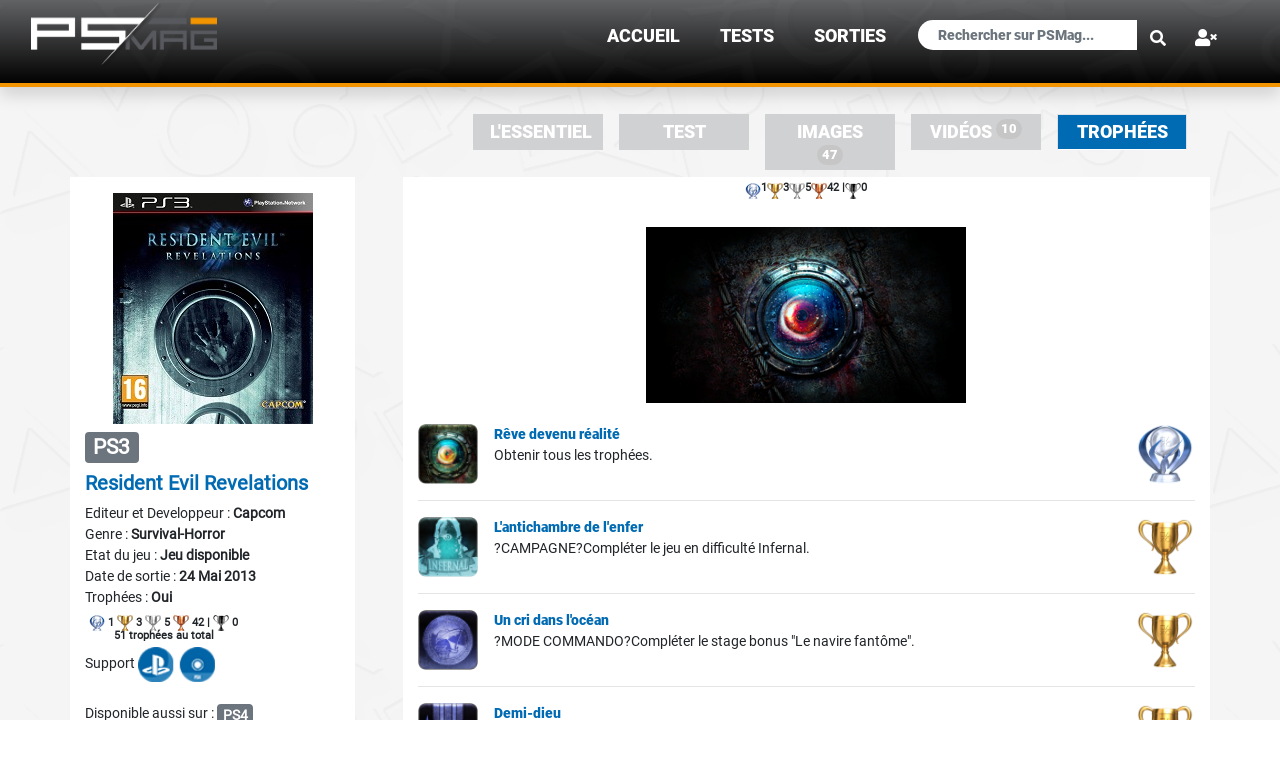

--- FILE ---
content_type: text/html; charset=UTF-8
request_url: https://psmag.fr/fichejeu-881-4-resident-evil-revelations.html
body_size: 8723
content:
<!DOCTYPE html PUBLIC "-//W3C//DTD XHTML 1.0 Transitional//EN" "http://www.w3.org/TR/xhtml1/DTD/xhtml1-transitional.dtd">
<html xmlns="http://www.w3.org/1999/xhtml">
<head>
<meta http-equiv="Content-Type" content="text/html; charset=utf-8" />
<meta http-equiv="X-UA-Compatible" content="IE=edge">
<meta name="viewport" content="width=device-width, initial-scale=1.0">
<title>Troph&eacute;es de Resident Evil Revelations sur Playstation 3 - PSMag.fr</title>
<meta name="description" content="D&eacute;couvrez les troph&eacute;es de Resident Evil Revelations sur Playstation 3">
<meta property="og:locale" content="fr_FR">
<link rel="canonical" href="https://www.psmag.fr/fichejeu-881-4-resident-evil-revelations.html"><meta name="Keywords" Content>
<meta name="robots" content="index, follow, max-snippet:-1">
<meta name="Author" lang="fr" content="Pilou" />
<meta name="Publisher" content="PSMag" />
<meta name="Reply-to" content="contact@psmag.fr" />
<meta name="Indentifier-URL" content="https://www.psmag.fr" />
<meta name="Copyright" content="PSMag 2026" />
<meta name="Revisit-after" content="1" />
<meta name="Rating" content="General" />
<meta name="Distribution" content="Global" />
<meta name="theme-color" content="#5D5E60" />
<link href="https://www.psmag.fr/favicon.gif" type="image/x-icon" rel="shortcut icon">
<link rel="apple-touch-icon" href="apple-touch-icon.png" />
<link href="components/css/bootstrap.min.css" rel="stylesheet" media="screen">
<link href="css/psmagv3.css" rel="stylesheet" media="screen">
<link href="css/scroll.css" rel="stylesheet" media="screen">
<link rel="stylesheet" href="css/all.css">
<script src="components/jquery-3.3.1.min.js"></script>
<script src="components/js/popper.js"></script>
<script src="components/js/bootstrap.js"></script>
<script src="components/typeahead.js"></script>
<script type="text/javascript" src="js/jquery.bootpag.min.js"></script>
<script type="text/javascript" src="components/highslide/highslide-with-gallery.js"></script>
<link rel="stylesheet" type="text/css" href="components/highslide/highslide.css" /><script type="text/javascript">
	hs.graphicsDir = 'components/highslide/graphics/';
	hs.align = 'auto';
    hs.transitions = ['expand', 'crossfade'];
    hs.showCredits = false;
	//hs.wrapperClassName = 'borderOrange';
	//hs.outlineType = 'glossy-dark';
	hs.fadeInOut = true;
	hs.dimmingOpacity = 0.75;

	// Add the controlbar
	if (hs.addSlideshow) hs.addSlideshow({
		//slideshowGroup: 'group1',
		interval: 5000,
		repeat: false,
		useControls: true,
		fixedControls: 'fit',
		overlayOptions: {
			opacity: .6,
			position: 'bottom center',
			hideOnMouseOut: true
		}
    });
    hs.lang = {
        cssDirection: 'ltr',
        loadingText: 'Chargement...',
        loadingTitle: 'Cliquer pour annuler',
        creditsText: 'Propulsé par <i>Highslide JS</i>',
        creditsTitle: 'Site Web de Highslide JS',
        previousText: 'Précédente',
        nextText: 'Suivante',
        moveText: 'Déplacer',
        playText: 'Lancer',
        playTitle: 'Lancer le diaporama (barre d\'espace)',
        pauseText: 'Pause',
        pauseTitle: 'Suspendre le diaporama (barre d\'espace)',
        previousTitle: 'Précédente (flèche gauche)',
        nextTitle: 'Suivante (flèche droite)',
        restoreTitle: 'Utiliser les touches flèches droite et gauche pour suivant et précédent.'
    }; 
</script>
</head>
<body  style="background: url(images/fond_blanc.jpg);">
<br /><br />



<header class="fixed-top">
  <div class="container-fluid text-md-left bgDegradeHeader borderHeader shadow" >
    <nav class="navbar navbar-expand-lg navbar-dark pt-0">
        <a class="navbar-brand pt-0" href="/">
            <picture>
                <source srcset="images/general/logo_psmag/psmag_version_h80.webp" type="image/webp">
                <source srcset="images/general/logo_psmag/psmag_version_h80.png" type="image/jpeg"> 
                <img src="images/general/logo_psmag/psmag_version_h80.png" alt="logoPSMAG" class="logoPSMAG">
            </picture>
        </a>
        <!-- Bouton Menu -->

<a class="txt125em RobotoBlack" href="#" data-toggle="modal" data-target="#menuLoginMobile"><span class="btnMenuFull hidePC" ><strong><i class="fas fa-user-times text-white txt875rem"></i></strong> </span></a><span class="btnMenuFull hidePC text-white" onclick="openNav()">&#9776;</span>
<div id='menuSite' class='menuSite bgDegrade'><a href='javascript:void(0)' class='closebtn text-white' onclick='closeNav()'>&times;</a><a class='RobotoBlack text-uppercase liMenuPrincipal text-white txt125em' href='index.html'>Accueil</a><a class='RobotoBlack text-uppercase liMenuPrincipal text-white txt125em' href='tests.html'>TESTS</a><a class='RobotoBlack text-uppercase liMenuPrincipal text-white txt125em' href='sorties.html'>sorties</a><form class="navbar-form" id="formrecherche" method="get" action="recherche.html"><div class="input-group px-1"><input type="search" class="form-control formSearchFix txt750rem" placeholder="Rechercher sur PSMag..." name="txt_rechercheMobile" id="txt_rechercheMobile" data-provide="typeahead" class="dropdown-menu" autocomplete="off"><button type="submit" class="btn btn-link loupeSearch"><i class="fas fa-search"></i></button></div></form></div> <!-- Modal -->
 <div class="modal fade" id="menuLoginMobile" tabindex="-1" role="dialog" aria-labelledby="menuLoginLabel" aria-hidden="true">
              <div class="modal-dialog modal-dialog-centered modal-sm" role="document">
                <div class="modal-content">
                    <div class="modal-body">
                    <button type="button" class="close" data-dismiss="modal" aria-label="Close">
                          <span aria-hidden="true">&times;</span>
                        </button>
                          <form class="px-4 py-3" action="checking_login.php" method="post" id="formconnexion">
                                <div class="form-group">
                                  <label for="txt_identifiant" class="titreBleuFonce RobotoBlack font-bold">Identifiant :</label>
                                  <input type="text" class="form-control btnBgGrey" id="txt_identifiant" name="txt_identifiant" placeholder="Votre identifiant">
                                </div>
                                <div class="form-group">
                                  <label for="txt_pass" class="titreBleuFonce RobotoBlack font-bold">Mot de passe :</label>
                                  <input type="password" class="form-control btnBgGrey" name="txt_pass" id="txt_pass" placeholder="Votre mot de passe">
                                </div>
                                <div class="form-group">
                                  <div class="form-check">
                                    <input name="saveinfo" type="checkbox" id="saveinfo" value="1" title="Sauvegarder vos informations de connexion (cookie)" />
                                    <label class="form-check-label" for="saveinfo">
                                      Rester connecté
                                    </label>
                                    <input name="fromurl" id="fromurl" type="hidden" value="/fichejeu-881-4-resident-evil-revelations.html" />
                               </div>
                                </div>
                                <div class="form-group text-center">
                                  <button type="submit" class="btn titreOrange btnBgLogin border borderBleuClair">Connexion</button>
                                </div>
                          </form>
                    
                    <hr>
                        <a class="dropdown-item" href="inscription.html"><span class="titreBleuFonce">S'inscrire <span class="titreOrange">></span></span></a>
                        <a class="dropdown-item titreGrey" href="recuperation-mot-de-passe.html"><span class="titreBleuFonce">Récupérer votre mot de passe <span class="titreOrange">></span></span></a>
                    </div>
                </div>
              </div>
            </div>       
  <div class="collapse navbar-collapse justify-content-end" id="navbarNav">
    <ul class="navbar-nav">
    <li class="nav-item active liMenuPrincipal menuHover mr-4"><a class="nav-link txt125em RobotoBlack text-uppercase" href="index.html">Accueil</a></li><li class="nav-item active liMenuPrincipal menuHover mr-4"><a class="nav-link txt125em RobotoBlack text-uppercase" href="tests.html">TESTS</a></li><li class="nav-item active liMenuPrincipal menuHover mr-4"><a class="nav-link txt125em RobotoBlack text-uppercase" href="sorties.html">sorties</a></li>      </ul>
        <form class="navbar-form" id="formrecherche" method="get" action="recherche.html">
					<div class="input-group">
						<input type="search" class="form-control formSearchFix" placeholder="Rechercher sur PSMag..." name="txt_recherche" id="txt_recherche" data-provide="typeahead" class="dropdown-menu" autocomplete="off">
						<button type="submit" class="btn btn-link loupeSearch"><i class="fas fa-search"></i></button>
					</div>
				</form>
    <ul class="navbar-nav">
      <li class="nav-item liMenuPrincipal ml-2 mr-4 pt-0">
        <a class="nav-link txt125em RobotoBlack" href="#" data-toggle="modal" data-target="#menuLogin"><strong><i class="fas fa-user-times text-white"></i></strong></a>
 <!-- Modal -->
 <div class="modal fade" id="menuLogin" tabindex="-1" role="dialog" aria-labelledby="menuLoginLabel" aria-hidden="true">
              <div class="modal-dialog modal-dialog-centered modal-sm" role="document">
                <div class="modal-content">
                    <div class="modal-body">
                    <button type="button" class="close" data-dismiss="modal" aria-label="Close">
                          <span aria-hidden="true">&times;</span>
                        </button>
                          <form class="px-4 py-3" action="checking_login.php" method="post" id="formconnexion">
                                <div class="form-group">
                                  <label for="txt_identifiant" class="titreBleuFonce RobotoBlack font-bold">Identifiant :</label>
                                  <input type="text" class="form-control btnBgGrey" id="txt_identifiant" name="txt_identifiant" placeholder="Votre identifiant">
                                </div>
                                <div class="form-group">
                                  <label for="txt_pass" class="titreBleuFonce RobotoBlack font-bold">Mot de passe :</label>
                                  <input type="password" class="form-control btnBgGrey" name="txt_pass" id="txt_pass" placeholder="Votre mot de passe">
                                </div>
                                <div class="form-group">
                                  <div class="form-check">
                                    <input name="saveinfo" type="checkbox" id="saveinfo" value="1" title="Sauvegarder vos informations de connexion (cookie)" />
                                    <label class="form-check-label" for="saveinfo">
                                      Rester connecté
                                    </label>
                                    <input name="fromurl" id="fromurl" type="hidden" value="/fichejeu-881-4-resident-evil-revelations.html" />
                               </div>
                                </div>
                                <div class="form-group text-center">
                                  <button type="submit" class="btn titreOrange btnBgLogin border borderBleuClair">Connexion</button>
                                </div>
                          </form>
                    
                    <hr>
                        <a class="dropdown-item" href="inscription.html"><span class="titreBleuFonce">S'inscrire <span class="titreOrange">></span></span></a>
                        <a class="dropdown-item titreGrey" href="recuperation-mot-de-passe.html"><span class="titreBleuFonce">Récupérer votre mot de passe <span class="titreOrange">></span></span></a>
                    </div>
                </div>
              </div>
            </div>      </li>
    </ul>
  </div>
</nav>
</div>
</header>

    
<div class="container mt-5">
                <div class="row">
                   <!-- <div class="col-sm-12 col-md-12 col-lg-3">
                       
                    </div>
                    <div class="col hideMobile px-0" style="flex: 0 0 4.1667%!important; max-width: 4.1667%!important; width: 50%!important;"></div>
-->
                    <div class="col-md-12 mt-4 mb-2">
                        <ul class="nav nav-tabs hideMobile d-flex justify-content-end border-bottom-0">
    <li class="nav-item px-2">
        <a class="txt125em RobotoBlack text-uppercase nav-link py-1 " href="fichejeu-881-1-resident-evil-revelations.html">L'essentiel</a>
    </li>
 
    <li class="nav-item px-2">
                    <a class="txt125em RobotoBlack text-uppercase nav-link py-1 " href="fichejeu-881-2-resident-evil-revelations.html">Test</a>
            </li>
 
    <li class="nav-item px-2"> 
        <a class="txt125em RobotoBlack text-uppercase nav-link py-1 " href="fichejeu-881-3-resident-evil-revelations.html">Images <span class="badge align-top menuBadge">47</span></a>
    </li>
 
    <li class="nav-item px-2">
        <a class="txt125em RobotoBlack text-uppercase nav-link py-1 " href="fichejeu-881-9-resident-evil-revelations.html">Vidéos <span class="badge align-top menuBadge">10</span></a>
    </li>
 
    <li class="nav-item px-2">
        <a class="txt125em RobotoBlack text-uppercase nav-link py-1 active" href="fichejeu-881-4-resident-evil-revelations.html">Trophées</a>
    </li>
</ul>
<div class="dropdown text-center d-flex justify-content-center hidePC">
  <a class="txt125em RobotoBlack text-uppercase dropdown-toggle menuFicheJeuMobile" href="#" role="button" id="dropdownMenuLinkJeu" data-toggle="dropdown" aria-haspopup="true" aria-expanded="false">
    Trophées  </a>

  <div class="dropdown-menu dropMenuFicheJeuMobile text-center divBgGreyMenuFJ" aria-labelledby="dropdownMenuLinkJeu">
    <a class="txt125em RobotoBlack text-white text-uppercase py-1 " href="fichejeu-881-1-resident-evil-revelations.html">L'essentiel</a><br />
         
        <a class="txt125em RobotoBlack text-uppercase text-white py-1 " href="fichejeu-881-2-resident-evil-revelations.html">Test</a><br />
         
        <a class="txt125em RobotoBlack text-uppercase text-white py-1 " href="fichejeu-881-3-resident-evil-revelations.html">Images</a><br />
                <a class="txt125em RobotoBlack text-uppercase text-white py-1 " href="fichejeu-881-9-resident-evil-revelations.html">Vidéos</a><br />
             
        <a class="txt125em RobotoBlack text-uppercase text-white py-1 active" href="fichejeu-881-4-resident-evil-revelations.html">Trophées</a>
    
  </div>
</div>                    </div>
                </div>
                <div class="row">
    
                                    <div class="col-sm-12 col-md-12 col-lg-3 ordreM12" style="background-color:#fff;">
                        <div class="text-center">
<img src="https://psmag.fr/jeux/ps3/resident-evil-revelations/illustrations/pochette.jpg" id="pochette" class="img-fluid pochette mb-1 pt-3">                       <!-- <img src="images/jeux/aco/illustrations/1649468_max.jpg" class="img-fluid rounded pb-1 imgMobile">-->
                        <br />
                        <div class="text-left pb-2 pt-1">
                            <h3><span class="badge badge-secondary text-uppercase">ps3</span>
                                                        </h3>
                            <h5 class="font-weight-bold titreBleuClair">Resident Evil Revelations</h5>
                            
                                        Editeur et Developpeur : <span class='font-weight-bold'>Capcom</span><br />
                                    
                            Genre : <span class="font-weight-bold">Survival-Horror</span><br />
                            <span class="hideMobile">Etat du jeu : </span><span class="hideMobile font-weight-bold">Jeu disponible<br /></span>Date de sortie : <span class="font-weight-bold">24 Mai 2013</span><br /><span class="hideMobile">Trophées : </span><span class="hideMobile font-weight-bold">Oui<br /></span><div class="badge my-1 text-center hideMobile"> <img src="images/platine.png" alt="Troph&eacute;e Platine" /> 1 <img src="images/or.png" alt="Troph&eacute;e Or" /> 3 <img src="images/argent.png" alt="Troph&eacute;e Argent" /> 5 <img src="images/bronze.png" alt="Troph&eacute;e Bronze" /> 42 |  <img src="images/secret.png" alt="Troph&eacute;e Secret" /> 0 <br /> 51 trophées au total</div><br />                            <span class="hideMobile">Support </span><img src="images/les2logo.png" class="hideMobile supportImg"  title="PSN et BR"><br class="hideMobile" />
                            <br />                            
                    
                            
                            Disponible aussi sur : <a href="https://psmag.fr/fichejeu-2305-1-resident-evil-revelations.html"> <span class="badge badge-secondary text-uppercase txt1em glow">ps4</span></a>                            <hr class="hidePC">
                        </div>
                    </div>                    </div>
                    <div class="col hideMobile px-0 ordreM2" style="flex: 0 0 4.1667%!important; max-width: 4.1667%!important; width: 50%!important;"></div>
                    <div class="col ordreM1" style="background-color:#fff;">
                    <div class="badge my-1 text-center d-flex justify-content-center"> <img src="images/platine.png" alt="Troph&eacute;e Platine" /> 1 <img src="images/or.png" alt="Troph&eacute;e Or" /> 3 <img src="images/argent.png" alt="Troph&eacute;e Argent" /> 5 <img src="images/bronze.png" alt="Troph&eacute;e Bronze" /> 42 |  <img src="images/secret.png" alt="Troph&eacute;e Secret" /> 0</div><br /><img src="https://psmag.fr/jeux/ps3/resident-evil-revelations/illustrations/illustrationtrophees.png" class="img-fluid mx-auto d-block" ><br><ul class="list-unstyled"><li class="media mb-3"><img src="https://psmag.fr/jeux/ps3/resident-evil-revelations/trophees/Resident_evil_revelation_51.png" class="img-fluid imgTrophee mr-3"><div class="media-body"><div class=" titreBleuClair RobotoBlack">Rêve devenu réalité</div><div class="">Obtenir tous les trophées.</div></div><img src="images/platine2.png" alt="Troph&eacute;e platine" class="imgTrophee float-right" /></li><hr><li class="media mb-3"><img src="https://psmag.fr/jeux/ps3/resident-evil-revelations/trophees/Resident_evil_revelation_48.png" class="img-fluid imgTrophee mr-3"><div class="media-body"><div class=" titreBleuClair RobotoBlack">L'antichambre de l'enfer</div><div class="">?CAMPAGNE?Compléter le jeu en difficulté Infernal.</div></div><img src="images/or2.png" alt="Troph&eacute;e or" class="imgTrophee float-right" /></li><hr><li class="media mb-3"><img src="https://psmag.fr/jeux/ps3/resident-evil-revelations/trophees/Resident_evil_revelation_49.png" class="img-fluid imgTrophee mr-3"><div class="media-body"><div class=" titreBleuClair RobotoBlack">Un cri dans l'océan</div><div class="">?MODE COMMANDO?Compléter le stage bonus "Le navire fantôme".</div></div><img src="images/or2.png" alt="Troph&eacute;e or" class="imgTrophee float-right" /></li><hr><li class="media mb-3"><img src="https://psmag.fr/jeux/ps3/resident-evil-revelations/trophees/Resident_evil_revelation_50.png" class="img-fluid imgTrophee mr-3"><div class="media-body"><div class=" titreBleuClair RobotoBlack">Demi-dieu</div><div class="">?MODE COMMANDO?Obtenir 150 bonus.</div></div><img src="images/or2.png" alt="Troph&eacute;e or" class="imgTrophee float-right" /></li><hr><li class="media mb-3"><img src="https://psmag.fr/jeux/ps3/resident-evil-revelations/trophees/Resident_evil_revelation_43.png" class="img-fluid imgTrophee mr-3"><div class="media-body"><div class=" titreBleuClair RobotoBlack">Les rivages du purgatoire</div><div class="">?CAMPAGNE?Compléter le jeu en difficulté Normal ou plus.</div></div><img src="images/argent2.png" alt="Troph&eacute;e argent" class="imgTrophee float-right" /></li><hr><li class="media mb-3"><img src="https://psmag.fr/jeux/ps3/resident-evil-revelations/trophees/Resident_evil_revelation_44.png" class="img-fluid imgTrophee mr-3"><div class="media-body"><div class=" titreBleuClair RobotoBlack">Le survivant des abysses</div><div class="">?CAMPAGNE?Compléter le jeu en difficulté Normal ou plus sans mourir.</div></div><img src="images/argent2.png" alt="Troph&eacute;e argent" class="imgTrophee float-right" /></li><hr><li class="media mb-3"><img src="https://psmag.fr/jeux/ps3/resident-evil-revelations/trophees/Resident_evil_revelation_45.png" class="img-fluid imgTrophee mr-3"><div class="media-body"><div class=" titreBleuClair RobotoBlack">L'abysse aussi te regarde</div><div class="">?MODE COMMANDO?Compléter tous les stages en mode Commando en Abysse avec un rang S.</div></div><img src="images/argent2.png" alt="Troph&eacute;e argent" class="imgTrophee float-right" /></li><hr><li class="media mb-3"><img src="https://psmag.fr/jeux/ps3/resident-evil-revelations/trophees/Resident_evil_revelation_46.png" class="img-fluid imgTrophee mr-3"><div class="media-body"><div class=" titreBleuClair RobotoBlack">Roi des enfers</div><div class="">?MODE COMMANDO?Atteindre le niveau 50.</div></div><img src="images/argent2.png" alt="Troph&eacute;e argent" class="imgTrophee float-right" /></li><hr><li class="media mb-3"><img src="https://psmag.fr/jeux/ps3/resident-evil-revelations/trophees/Resident_evil_revelation_47.png" class="img-fluid imgTrophee mr-3"><div class="media-body"><div class=" titreBleuClair RobotoBlack">Légende</div><div class="">?MODE COMMANDO?Obtenir 100 bonus.</div></div><img src="images/argent2.png" alt="Troph&eacute;e argent" class="imgTrophee float-right" /></li><hr><li class="media mb-3"><img src="https://psmag.fr/jeux/ps3/resident-evil-revelations/trophees/Resident_evil_revelation_01.png" class="img-fluid imgTrophee mr-3"><div class="media-body"><div class=" titreBleuClair RobotoBlack">Tiens bon, Jill !</div><div class="">?CAMPAGNE?Compléter les épisodes 1 à 3.</div></div><img src="images/bronze2.png" alt="Troph&eacute;e bronze" class="imgTrophee float-right" /></li><hr><li class="media mb-3"><img src="https://psmag.fr/jeux/ps3/resident-evil-revelations/trophees/Resident_evil_revelation_02.png" class="img-fluid imgTrophee mr-3"><div class="media-body"><div class=" titreBleuClair RobotoBlack">Hey boss, késako ?</div><div class="">?CAMPAGNE?Compléter les épisodes 4 à 6.</div></div><img src="images/bronze2.png" alt="Troph&eacute;e bronze" class="imgTrophee float-right" /></li><hr><li class="media mb-3"><img src="https://psmag.fr/jeux/ps3/resident-evil-revelations/trophees/Resident_evil_revelation_03.png" class="img-fluid imgTrophee mr-3"><div class="media-body"><div class=" titreBleuClair RobotoBlack">Reine Zenobia</div><div class="">?CAMPAGNE?Compléter les épisodes 7 à 9.</div></div><img src="images/bronze2.png" alt="Troph&eacute;e bronze" class="imgTrophee float-right" /></li><hr><li class="media mb-3"><img src="https://psmag.fr/jeux/ps3/resident-evil-revelations/trophees/Resident_evil_revelation_04.png" class="img-fluid imgTrophee mr-3"><div class="media-body"><div class=" titreBleuClair RobotoBlack">Après la tempête</div><div class="">?CAMPAGNE?Compléter les épisodes 10 à 12.</div></div><img src="images/bronze2.png" alt="Troph&eacute;e bronze" class="imgTrophee float-right" /></li><hr><li class="media mb-3"><img src="https://psmag.fr/jeux/ps3/resident-evil-revelations/trophees/Resident_evil_revelation_05.png" class="img-fluid imgTrophee mr-3"><div class="media-body"><div class=" titreBleuClair RobotoBlack">La forêt noire</div><div class="">?CAMPAGNE?Compléter le jeu en difficulté Facile ou plus.</div></div><img src="images/bronze2.png" alt="Troph&eacute;e bronze" class="imgTrophee float-right" /></li><hr><li class="media mb-3"><img src="https://psmag.fr/jeux/ps3/resident-evil-revelations/trophees/Resident_evil_revelation_06.png" class="img-fluid imgTrophee mr-3"><div class="media-body"><div class=" titreBleuClair RobotoBlack">Première victime</div><div class="">?CAMPAGNE?Scanner une empreinte de main cachée.</div></div><img src="images/bronze2.png" alt="Troph&eacute;e bronze" class="imgTrophee float-right" /></li><hr><li class="media mb-3"><img src="https://psmag.fr/jeux/ps3/resident-evil-revelations/trophees/Resident_evil_revelation_07.png" class="img-fluid imgTrophee mr-3"><div class="media-body"><div class=" titreBleuClair RobotoBlack">Tragédie grecque</div><div class="">?CAMPAGNE?Scanner 15 empreintes de mains cachées.</div></div><img src="images/bronze2.png" alt="Troph&eacute;e bronze" class="imgTrophee float-right" /></li><hr><li class="media mb-3"><img src="https://psmag.fr/jeux/ps3/resident-evil-revelations/trophees/Resident_evil_revelation_08.png" class="img-fluid imgTrophee mr-3"><div class="media-body"><div class=" titreBleuClair RobotoBlack">Dernière victime</div><div class="">?CAMPAGNE?Scanner 30 empreintes de mains cachées.</div></div><img src="images/bronze2.png" alt="Troph&eacute;e bronze" class="imgTrophee float-right" /></li><hr><li class="media mb-3"><img src="https://psmag.fr/jeux/ps3/resident-evil-revelations/trophees/Resident_evil_revelation_09.png" class="img-fluid imgTrophee mr-3"><div class="media-body"><div class=" titreBleuClair RobotoBlack">Chercheur</div><div class="">?CAMPAGNE?Scanner un ennemi.</div></div><img src="images/bronze2.png" alt="Troph&eacute;e bronze" class="imgTrophee float-right" /></li><hr><li class="media mb-3"><img src="https://psmag.fr/jeux/ps3/resident-evil-revelations/trophees/Resident_evil_revelation_10.png" class="img-fluid imgTrophee mr-3"><div class="media-body"><div class=" titreBleuClair RobotoBlack">Prix Nobel</div><div class="">?CAMPAGNE?Scanner tous les types d'ennemis.</div></div><img src="images/bronze2.png" alt="Troph&eacute;e bronze" class="imgTrophee float-right" /></li><hr><li class="media mb-3"><img src="https://psmag.fr/jeux/ps3/resident-evil-revelations/trophees/Resident_evil_revelation_11.png" class="img-fluid imgTrophee mr-3"><div class="media-body"><div class=" titreBleuClair RobotoBlack">Chasseur d'armes biologiques</div><div class="">?CAMPAGNE?Vaincre 150 ennemis.</div></div><img src="images/bronze2.png" alt="Troph&eacute;e bronze" class="imgTrophee float-right" /></li><hr><li class="media mb-3"><img src="https://psmag.fr/jeux/ps3/resident-evil-revelations/trophees/Resident_evil_revelation_12.png" class="img-fluid imgTrophee mr-3"><div class="media-body"><div class=" titreBleuClair RobotoBlack">Sur le fil du rasoir</div><div class="">?CAMPAGNE?Arrêter une balle avec le couteau.</div></div><img src="images/bronze2.png" alt="Troph&eacute;e bronze" class="imgTrophee float-right" /></li><hr><li class="media mb-3"><img src="https://psmag.fr/jeux/ps3/resident-evil-revelations/trophees/Resident_evil_revelation_13.png" class="img-fluid imgTrophee mr-3"><div class="media-body"><div class=" titreBleuClair RobotoBlack">Dans la ligne de mire</div><div class="">?CAMPAGNE?Vaincre Rachael avant qu'elle n'arrive à la cafétéria.</div></div><img src="images/bronze2.png" alt="Troph&eacute;e bronze" class="imgTrophee float-right" /></li><hr><li class="media mb-3"><img src="https://psmag.fr/jeux/ps3/resident-evil-revelations/trophees/Resident_evil_revelation_14.png" class="img-fluid imgTrophee mr-3"><div class="media-body"><div class=" titreBleuClair RobotoBlack">Têtes en l'air</div><div class="">?CAMPAGNE?Vaincre 10 Oozes avec des tirs à la tête.</div></div><img src="images/bronze2.png" alt="Troph&eacute;e bronze" class="imgTrophee float-right" /></li><hr><li class="media mb-3"><img src="https://psmag.fr/jeux/ps3/resident-evil-revelations/trophees/Resident_evil_revelation_15.png" class="img-fluid imgTrophee mr-3"><div class="media-body"><div class=" titreBleuClair RobotoBlack">Meurs un autre jour</div><div class="">?CAMPAGNE?Esquiver une attaque à mort instantanée d'un Skagdead.</div></div><img src="images/bronze2.png" alt="Troph&eacute;e bronze" class="imgTrophee float-right" /></li><hr><li class="media mb-3"><img src="https://psmag.fr/jeux/ps3/resident-evil-revelations/trophees/Resident_evil_revelation_16.png" class="img-fluid imgTrophee mr-3"><div class="media-body"><div class=" titreBleuClair RobotoBlack">Haute tension</div><div class="">?CAMPAGNE?Vaincre 3 ennemis avec une grenade à choc.</div></div><img src="images/bronze2.png" alt="Troph&eacute;e bronze" class="imgTrophee float-right" /></li><hr><li class="media mb-3"><img src="https://psmag.fr/jeux/ps3/resident-evil-revelations/trophees/Resident_evil_revelation_17.png" class="img-fluid imgTrophee mr-3"><div class="media-body"><div class=" titreBleuClair RobotoBlack">Forfait tout compris</div><div class="">?CAMPAGNE?Vaincre un Scarmiglione sans qu'il ne se divise.</div></div><img src="images/bronze2.png" alt="Troph&eacute;e bronze" class="imgTrophee float-right" /></li><hr><li class="media mb-3"><img src="https://psmag.fr/jeux/ps3/resident-evil-revelations/trophees/Resident_evil_revelation_18.png" class="img-fluid imgTrophee mr-3"><div class="media-body"><div class=" titreBleuClair RobotoBlack">Un vrai bonhomme</div><div class="">?CAMPAGNE?Vaincre un Malacoda sans utiliser de lance-roquettes.</div></div><img src="images/bronze2.png" alt="Troph&eacute;e bronze" class="imgTrophee float-right" /></li><hr><li class="media mb-3"><img src="https://psmag.fr/jeux/ps3/resident-evil-revelations/trophees/Resident_evil_revelation_19.png" class="img-fluid imgTrophee mr-3"><div class="media-body"><div class=" titreBleuClair RobotoBlack">La piscine</div><div class="">?CAMPAGNE?Nager dans le solarium.</div></div><img src="images/bronze2.png" alt="Troph&eacute;e bronze" class="imgTrophee float-right" /></li><hr><li class="media mb-3"><img src="https://psmag.fr/jeux/ps3/resident-evil-revelations/trophees/Resident_evil_revelation_20.png" class="img-fluid imgTrophee mr-3"><div class="media-body"><div class=" titreBleuClair RobotoBlack">Maître de l'esquive</div><div class="">?CAMPAGNE?Esquiver 20 fois.</div></div><img src="images/bronze2.png" alt="Troph&eacute;e bronze" class="imgTrophee float-right" /></li><hr><li class="media mb-3"><img src="https://psmag.fr/jeux/ps3/resident-evil-revelations/trophees/Resident_evil_revelation_21.png" class="img-fluid imgTrophee mr-3"><div class="media-body"><div class=" titreBleuClair RobotoBlack">La fureur de vaincre</div><div class="">?CAMPAGNE?Réussir 10 attaques physiques complètement chargées.</div></div><img src="images/bronze2.png" alt="Troph&eacute;e bronze" class="imgTrophee float-right" /></li><hr><li class="media mb-3"><img src="https://psmag.fr/jeux/ps3/resident-evil-revelations/trophees/Resident_evil_revelation_22.png" class="img-fluid imgTrophee mr-3"><div class="media-body"><div class=" titreBleuClair RobotoBlack">Le royaume de la nuit</div><div class="">?MODE COMMANDO?Compléter tous les stages du mode Commando en Gouffre.</div></div><img src="images/bronze2.png" alt="Troph&eacute;e bronze" class="imgTrophee float-right" /></li><hr><li class="media mb-3"><img src="https://psmag.fr/jeux/ps3/resident-evil-revelations/trophees/Resident_evil_revelation_23.png" class="img-fluid imgTrophee mr-3"><div class="media-body"><div class=" titreBleuClair RobotoBlack">La terre des immortels</div><div class="">?MODE COMMANDO?Compléter tous les stages du mode Commando en Fosse.</div></div><img src="images/bronze2.png" alt="Troph&eacute;e bronze" class="imgTrophee float-right" /></li><hr><li class="media mb-3"><img src="https://psmag.fr/jeux/ps3/resident-evil-revelations/trophees/Resident_evil_revelation_24.png" class="img-fluid imgTrophee mr-3"><div class="media-body"><div class=" titreBleuClair RobotoBlack">Quand tu regardes l'abysse...</div><div class="">?MODE COMMANDO?Compléter tous les stages du mode Commando en Abysse.</div></div><img src="images/bronze2.png" alt="Troph&eacute;e bronze" class="imgTrophee float-right" /></li><hr><li class="media mb-3"><img src="https://psmag.fr/jeux/ps3/resident-evil-revelations/trophees/Resident_evil_revelation_25.png" class="img-fluid imgTrophee mr-3"><div class="media-body"><div class=" titreBleuClair RobotoBlack">La prison des titans</div><div class="">?MODE COMMANDO?Compléter tous les stages du mode Commando en Gouffre avec un rang S.</div></div><img src="images/bronze2.png" alt="Troph&eacute;e bronze" class="imgTrophee float-right" /></li><hr><li class="media mb-3"><img src="https://psmag.fr/jeux/ps3/resident-evil-revelations/trophees/Resident_evil_revelation_26.png" class="img-fluid imgTrophee mr-3"><div class="media-body"><div class=" titreBleuClair RobotoBlack">Le palais d'Hadés</div><div class="">?MODE COMMANDO?Compléter tous les stages du mode Commando en Fosse avec un rang S.</div></div><img src="images/bronze2.png" alt="Troph&eacute;e bronze" class="imgTrophee float-right" /></li><hr><li class="media mb-3"><img src="https://psmag.fr/jeux/ps3/resident-evil-revelations/trophees/Resident_evil_revelation_27.png" class="img-fluid imgTrophee mr-3"><div class="media-body"><div class=" titreBleuClair RobotoBlack">Visiteur de l'ante-enfer</div><div class="">?MODE COMMANDO?Atteindre le niveau 5.</div></div><img src="images/bronze2.png" alt="Troph&eacute;e bronze" class="imgTrophee float-right" /></li><hr><li class="media mb-3"><img src="https://psmag.fr/jeux/ps3/resident-evil-revelations/trophees/Resident_evil_revelation_28.png" class="img-fluid imgTrophee mr-3"><div class="media-body"><div class=" titreBleuClair RobotoBlack">Prince des limbes</div><div class="">?MODE COMMANDO?Atteindre le niveau 10.</div></div><img src="images/bronze2.png" alt="Troph&eacute;e bronze" class="imgTrophee float-right" /></li><hr><li class="media mb-3"><img src="https://psmag.fr/jeux/ps3/resident-evil-revelations/trophees/Resident_evil_revelation_29.png" class="img-fluid imgTrophee mr-3"><div class="media-body"><div class=" titreBleuClair RobotoBlack">Inquisiteur du purgatoire</div><div class="">?MODE COMMANDO?Atteindre le niveau 20.</div></div><img src="images/bronze2.png" alt="Troph&eacute;e bronze" class="imgTrophee float-right" /></li><hr><li class="media mb-3"><img src="https://psmag.fr/jeux/ps3/resident-evil-revelations/trophees/Resident_evil_revelation_30.png" class="img-fluid imgTrophee mr-3"><div class="media-body"><div class=" titreBleuClair RobotoBlack">Gardien du Styx</div><div class="">?MODE COMMANDO?Atteindre le niveau 30.</div></div><img src="images/bronze2.png" alt="Troph&eacute;e bronze" class="imgTrophee float-right" /></li><hr><li class="media mb-3"><img src="https://psmag.fr/jeux/ps3/resident-evil-revelations/trophees/Resident_evil_revelation_31.png" class="img-fluid imgTrophee mr-3"><div class="media-body"><div class=" titreBleuClair RobotoBlack">Juge des 9 cercles</div><div class="">?MODE COMMANDO?Atteindre le niveau 40.</div></div><img src="images/bronze2.png" alt="Troph&eacute;e bronze" class="imgTrophee float-right" /></li><hr><li class="media mb-3"><img src="https://psmag.fr/jeux/ps3/resident-evil-revelations/trophees/Resident_evil_revelation_32.png" class="img-fluid imgTrophee mr-3"><div class="media-body"><div class=" titreBleuClair RobotoBlack">Sérieux mais pas trop</div><div class="">?MODE COMMANDO?Vaincre 10 000 ennemis.</div></div><img src="images/bronze2.png" alt="Troph&eacute;e bronze" class="imgTrophee float-right" /></li><hr><li class="media mb-3"><img src="https://psmag.fr/jeux/ps3/resident-evil-revelations/trophees/Resident_evil_revelation_33.png" class="img-fluid imgTrophee mr-3"><div class="media-body"><div class=" titreBleuClair RobotoBlack">Ça va laisser des traces</div><div class="">?MODE COMMANDO?Infliger 100 000 points de dégât en un seul coup.</div></div><img src="images/bronze2.png" alt="Troph&eacute;e bronze" class="imgTrophee float-right" /></li><hr><li class="media mb-3"><img src="https://psmag.fr/jeux/ps3/resident-evil-revelations/trophees/Resident_evil_revelation_34.png" class="img-fluid imgTrophee mr-3"><div class="media-body"><div class=" titreBleuClair RobotoBlack">Duo dynamique</div><div class="">?MODE COMMANDO?Réussir une attaque physique complètement chargée en même temps que votre partenaire.</div></div><img src="images/bronze2.png" alt="Troph&eacute;e bronze" class="imgTrophee float-right" /></li><hr><li class="media mb-3"><img src="https://psmag.fr/jeux/ps3/resident-evil-revelations/trophees/Resident_evil_revelation_35.png" class="img-fluid imgTrophee mr-3"><div class="media-body"><div class=" titreBleuClair RobotoBlack">Archéologue</div><div class="">?MODE COMMANDO?Obtenir une arme extrêmement rare.</div></div><img src="images/bronze2.png" alt="Troph&eacute;e bronze" class="imgTrophee float-right" /></li><hr><li class="media mb-3"><img src="https://psmag.fr/jeux/ps3/resident-evil-revelations/trophees/Resident_evil_revelation_36.png" class="img-fluid imgTrophee mr-3"><div class="media-body"><div class=" titreBleuClair RobotoBlack">Dr Jones</div><div class="">?MODE COMMANDO?Obtenir toutes les armes extrêmement rares.</div></div><img src="images/bronze2.png" alt="Troph&eacute;e bronze" class="imgTrophee float-right" /></li><hr><li class="media mb-3"><img src="https://psmag.fr/jeux/ps3/resident-evil-revelations/trophees/Resident_evil_revelation_37.png" class="img-fluid imgTrophee mr-3"><div class="media-body"><div class=" titreBleuClair RobotoBlack">Joue-la comme Paris</div><div class="">?MODE COMMANDO?Dépenser 1 millions de PB au magasin.</div></div><img src="images/bronze2.png" alt="Troph&eacute;e bronze" class="imgTrophee float-right" /></li><hr><li class="media mb-3"><img src="https://psmag.fr/jeux/ps3/resident-evil-revelations/trophees/Resident_evil_revelation_38.png" class="img-fluid imgTrophee mr-3"><div class="media-body"><div class=" titreBleuClair RobotoBlack">Chance du débutant</div><div class="">?MODE COMMANDO?Obtenir le bonus Aucun dégât.</div></div><img src="images/bronze2.png" alt="Troph&eacute;e bronze" class="imgTrophee float-right" /></li><hr><li class="media mb-3"><img src="https://psmag.fr/jeux/ps3/resident-evil-revelations/trophees/Resident_evil_revelation_39.png" class="img-fluid imgTrophee mr-3"><div class="media-body"><div class=" titreBleuClair RobotoBlack">Une grosse paire</div><div class="">?MODE COMMANDO?Compléter un stage 5 niveaux plus bas que le niveau recommandé.</div></div><img src="images/bronze2.png" alt="Troph&eacute;e bronze" class="imgTrophee float-right" /></li><hr><li class="media mb-3"><img src="https://psmag.fr/jeux/ps3/resident-evil-revelations/trophees/Resident_evil_revelation_40.png" class="img-fluid imgTrophee mr-3"><div class="media-body"><div class=" titreBleuClair RobotoBlack">Le nombre magique</div><div class="">?MODE COMMANDO?Obtenir le bonus Trinité.</div></div><img src="images/bronze2.png" alt="Troph&eacute;e bronze" class="imgTrophee float-right" /></li><hr><li class="media mb-3"><img src="https://psmag.fr/jeux/ps3/resident-evil-revelations/trophees/Resident_evil_revelation_41.png" class="img-fluid imgTrophee mr-3"><div class="media-body"><div class=" titreBleuClair RobotoBlack">Enthousiaste</div><div class="">?MODE COMMANDO?Obtenir 10 bonus.</div></div><img src="images/bronze2.png" alt="Troph&eacute;e bronze" class="imgTrophee float-right" /></li><hr><li class="media mb-3"><img src="https://psmag.fr/jeux/ps3/resident-evil-revelations/trophees/Resident_evil_revelation_42.png" class="img-fluid imgTrophee mr-3"><div class="media-body"><div class=" titreBleuClair RobotoBlack">Champion</div><div class="">?MODE COMMANDO?Obtenir 50 bonus.</div></div><img src="images/bronze2.png" alt="Troph&eacute;e bronze" class="imgTrophee float-right" /></li><hr></ul>                    </div>

                                </div>
        </div>
    </div>

    <a href="#" class="backToTop"><img src="images/general/haut.png" class="imgHaut"></a>
<br /><br />
<footer>
    <div class="container-fluid text-md-left bgDegrade" >
        <div class="row borderFooter">
            <div class="col-sm-12 col-md-2 col-lg-2"></div>
            <div class="col-sm-12 col-md-8 col-lg-8">
                <div class="row">
                    <div class="col-sm-12 col-md-12 col-lg-12 pt-4">
                    <h4 class="text-white bg_grey_transparent RobotoBlack text-uppercase pl-1" style="">psmag</h4>
                        <div class="row">
                            <div class="col-md-4 txtFooter text-white font-weight-bold text-uppercase">
                                <br />
                                <!--<a href="apropos.html" class="txtFooter text-white">A propos</a><br />
                                Pourquoi s'inscrire ?<br />-->
                                <a href="contact.html" class="txtFooter text-white">Nous contacter</a><br />
                                <!--Notre systéme de trophées<br />--><br />
                                PSMag.fr © 2012 - 2026<br />
                                <br />
                                <div class="row justify-content-center"> 
                                    <a href="http://www.facebook.com/pages/PSMag/334449116574939" class="text-decoration-none pr-4"><strong><i class="fab fa-facebook-square align-middle" style="font-size:36px;color:#3b5998; "></i></strong></a>
                                    <a href="https://twitter.com/psmag_tweets" class="text-decoration-none pr-4"><strong><i class="fab fa-twitter-square align-middle" style="font-size:36px;color:#00aced; "></i></strong></a>
                                    <a href="https://www.youtube.com/channel/UCtPkR7PXpOI9JOKmR43Um_w" class="text-decoration-none pr-4"><strong><i class="fab fa-youtube align-middle" style="font-size:36px;color:#c4302b; "></i></strong></a>
                                </div>
                            <hr class="hrWhiteFooter">
                            
                            </div>
                            <div class="col-md-4 hideMobile txtFooter">
                                <br />
                                <span class="titreFooter text-white font-weight-bold text-uppercase">Dernières fiches jeux ajoutées :</span><br /><br />
                                <ul class="list-group">
                                <li style="list-style-type: none;"><a href="fichejeu-4022-1-cairn.html" class="text-white">Cairn</a></li><li style="list-style-type: none;"><a href="fichejeu-4021-1-marathon.html" class="text-white">Marathon</a></li><li style="list-style-type: none;"><a href="fichejeu-4020-1-ontos.html" class="text-white">Ontos</a></li><li style="list-style-type: none;"><a href="fichejeu-4019-1-no-law.html" class="text-white">NO LAW</a></li><li style="list-style-type: none;"><a href="fichejeu-4018-1-tomb-raider-catalyst.html" class="text-white">Tomb Raider : Catalyst</a></li><li style="list-style-type: none;"><a href="fichejeu-4017-1-tomb-raider-legacy-of-atlantis.html" class="text-white">Tomb Raider : Legacy of Atlantis</a></li><li style="list-style-type: none;"><a href="fichejeu-4016-1-diablo-iv-lord-of-hatred.html" class="text-white">Diablo IV : Lord of Hatred</a></li><li style="list-style-type: none;"><a href="fichejeu-4015-1-control-resonant.html" class="text-white">Control Resonant</a></li><li style="list-style-type: none;"><a href="fichejeu-4014-1-divinity.html" class="text-white">Divinity</a></li><li style="list-style-type: none;"><a href="fichejeu-4013-1-simon-the-sorcerer-origins.html" class="text-white">Simon The Sorcerer Origins</a></li>                                </ul>
                            </div>
                            <div class="col-md-4 hideMobile txtFooter">
                                <br />
                                <span class="titreFooter text-white font-weight-bold text-uppercase">Fiches jeux les plus consultées :</span><br /><br />
                                <ul class="list-group">
                                <li style="list-style-type: none;"><a href="fichejeu-3332-1-replaced.html" class="text-white">Replaced</a></li><li style="list-style-type: none;"><a href="fichejeu-3989-1-reanimal.html" class="text-white">REANIMAL</a></li><li style="list-style-type: none;"><a href="fichejeu-4011-1-red-dead-redemption.html" class="text-white">Red Dead Redemption</a></li><li style="list-style-type: none;"><a href="fichejeu-4018-1-tomb-raider-catalyst.html" class="text-white">Tomb Raider : Catalyst</a></li><li style="list-style-type: none;"><a href="fichejeu-3952-1-resident-evil-requiem.html" class="text-white">Resident Evil Requiem</a></li><li style="list-style-type: none;"><a href="fichejeu-3903-1-the-blood-of-dawnwalker.html" class="text-white">The Blood of Dawnwalker</a></li><li style="list-style-type: none;"><a href="fichejeu-4016-1-diablo-iv-lord-of-hatred.html" class="text-white">Diablo IV : Lord of Hatred</a></li><li style="list-style-type: none;"><a href="fichejeu-3018-1-vampire-the-masquerade-bloodlines-2.html" class="text-white">Vampire : The Masquerade - Bloodlines 2</a></li><li style="list-style-type: none;"><a href="fichejeu-3810-1-monster-hunter-wilds.html" class="text-white">Monster Hunter Wilds</a></li><li style="list-style-type: none;"><a href="fichejeu-3765-1-commandos-origins.html" class="text-white">Commandos: Origins</a></li>                                </ul>
                                <br />
                            </div>
                        </div>
                </div>
            </div>
            <div class="col-sm-12 col-md-2 col-lg-2"></div>
        </div>
    </div>
</footer>
<!-- Global site tag (gtag.js) - Google Analytics OLD
<script async src="https://www.googletagmanager.com/gtag/js?id=UA-126644550-1"></script>
<script>
  window.dataLayer = window.dataLayer || [];
  function gtag(){dataLayer.push(arguments);}
  gtag('js', new Date());

  gtag('config', 'UA-126644550-1');
</script>
-->
<!-- Google tag (gtag.js) -->
<script async src="https://www.googletagmanager.com/gtag/js?id=G-5RDCC1TGQ3"></script>
<script>
  window.dataLayer = window.dataLayer || [];
  function gtag(){dataLayer.push(arguments);}
  gtag('js', new Date());

  gtag('config', 'G-5RDCC1TGQ3');
</script></body>
<script>
    $(document).ready(function () {
        $('#txt_recherche').typeahead({
            hint: true,
                highlight: true,
                minLength: 2,
                limit: 10,
                items:12,
            source: function (query, result) {
                $.ajax({
                    url: "include/completion.php",
					data: 'query=' + query,            
                    dataType: "json",
                    type: "POST",
                    success: function (data) {
						result($.map(data, function (item) {
							return item;
                        }));
                    }
                });
            }
        });
    });
</script>
<script src="js/hautdepage.js"></script>
<script src="js/gestionMenu.js"></script></html>

--- FILE ---
content_type: text/css
request_url: https://psmag.fr/css/psmagv3.css
body_size: 7405
content:
@media (max-width: 575px) {
    .imgBlocNews {max-height: 100% !important;}
    .hideMobile {display: none !important;}
    #navbarNav {background-color: #C6C6C6 !important; padding: 5px !important;border: 1px solid black !important;}
    .imgMobile {width: 50%;}
    .imgTestAcc {width: 100px !important;}
    .txtContourMobile {font-size: 2rem !important;}
    .card-columnsImages4 {column-count: 2 !important;}
    body { font-size: 1em !important;}
    .titreTest {font-size: 1.5rem !important;padding-left: 0rem!important;}
    .titreTestBis {font-size: 1.5rem !important;padding-left: 0rem!important;text-align:center!important;}
    .pochette {width: 50%!important;}
    .menuprofilimg {width: 40px!important;height: 40px!important; }
    .ordreM1 {order: 1!important;}
    .ordreM2 {order: 2!important;}
    .ordreM12 {order: 12!important;}
    .bgGrey { padding-left:0!important;margin-left: 0!important;background-color: white!important;font-size: 1.55rem!important;}
    .bgGrey:before {border-top:0!important;}
    .noPMleft { padding-left:0!important;margin-left: 0!important;}
    .blocImgNewsV3_cg {width: 50px!important;}
    .txttitrenews {font-size: 1em!important;}
    .imgRecherche {max-width: 100%!important;height: auto!important;}
    .logoPSMAG {height:60px!important;}
    .card-columns {column-count: 2!important;}
    .nfoNewImg {right: 10px!important;}
    .imgNoteTH {max-width: 100%!important;}
    .titre-accueil {font-size: 1.5rem !important;}
    .media-mobile {display: flex;flex-direction: column;width: 100%;}
}


@media (min-width: 576px) and (max-width: 767px) { 
    .imgBlocNews {max-height: 100% !important;}
    .hideMobile {display: none !important;}
    #navbarNav {background-color: #C6C6C6 !important; padding: 5px !important;border: 1px solid black !important;}
    .imgMobile {width: 50%;}
    .imgTestAcc {width: 100px !important;}
    .txtContourMobile {font-size: 2rem !important;}
    .card-columnsImages4 {column-count: 2 !important;}
    body { font-size: 1em !important;}
    .titreTest {font-size: 1.5rem !important;padding-left: 0rem!important;}
    .titreTestBis {font-size: 1.5rem !important;padding-left: 0rem!important;text-align:center!important;}
    .pochette {width: 50%!important;}
    .ordreM1 {order: 1!important;}
    .ordreM2 {order: 2!important;}
    .ordreM12 {order: 12!important;}
    .bgGrey { padding-left:0!important;margin-left: 0!important;background-color: white!important;font-size: 1.55rem!important;}
    .bgGrey:before {border-top:0!important;}
    .noPMleft { padding-left:0!important;margin-left: 0!important;}
    .blocImgNewsV3_cg {width: 50px!important;}
    .txttitrenews {font-size: 1em!important;}
    .imgRecherche {max-width: 100%!important;height: auto!important;}
    .card-columns {column-count: 2!important;}
    .nfoNewImg {right: 10px!important;}
    .imgNoteTH {max-width: 100%!important;}
    .titre-accueil {font-size: 1.5rem !important;}
    .media-mobile {display: flex;flex-direction: column;width: 100%;}
}
    
@media (min-width: 768px) and (max-width: 991px) { 
    .imgBlocNews {max-height: 100% !important;}
    .hideMobile {display: none !important;}
    #navbarNav {background-color: #C6C6C6  !important; padding: 5px !important;border: 1px solid black !important;}
    .imgMobile {width: 50%;}
    .imgTestAcc {width: 100px !important;}
    .txtContourMobile {font-size: 2rem !important;}
    .card-columnsImages4 {column-count: 2 !important;}
    body { font-size: 1em !important;}
    .titreTest {font-size: 1.5rem !important;padding-left: 0rem!important;}
    .titreTestBis {font-size: 1.5rem !important;padding-left: 0rem!important;text-align:center!important;}
    .pochette {width: 50%!important;}
    .ordreM1 {order: 1!important;}
    .ordreM2 {order: 2!important;}
    .ordreM12 {order: 12!important;}
    .bgGrey { padding-left:0!important;margin-left: 0!important;background-color: white!important;font-size: 1.55rem!important;}
    .bgGrey:before {border-top:0!important;}
    .noPMleft { padding-left:0!important;margin-left: 0!important;}
    .blocImgNewsV3_cg {width: 50px!important;}
    .txttitrenews {font-size: 1em!important;}
    .imgRecherche {max-width: 100%!important;height: auto!important;}
    .card-columns {column-count: 2!important;}
    .nfoNewImg {right: 10px!important;}
    .imgNoteTH {max-width: 100%!important;}
    .titre-accueil {font-size: 1.5rem !important;}
    .media-mobile {display: flex;flex-direction: column;width: 100%;}
}
        
@media (min-width: 992px) and (max-width: 1199px) { 
     .showMobile {display: none;}
     .hidePC {display: none!important;}
}

@media (min-width: 1200px) { 
    .showMobile {display: none;}
    .hidePC {display: none!important;}
}

@font-face {
    font-family: RobotoBlack;
    src: url(/webfonts/Roboto-Black.ttf);
}

@font-face {
    font-family: Roboto;
    src: url(/webfonts/Roboto-Regular.ttf);
}

.logoPSMAG {
    height: 70px;
}

.RobotoBlack {
    font-family: RobotoBlack;
}

.Roboto {
    font-family: Roboto;
}

.txt1em {
    font-size: 1em!important;
}
.txt125em {
    font-size: 1.25em!important;
}

.txttitrenews {
    font-size: 1.25em;
}

.titreTest {
    font-size: 3.50em;
    text-align:left;
}
.titreTestBis {
    font-size: 2.50em;
    text-align:left;
}

body {
    font-size: .875em;
}

.txt750rem {
    font-size: .750em!important;
}

.txt875rem {
    font-size: .875em!important;
}
.txt150rem {
font-size: 1.5rem!important;
}
 
.nav-link{
    color: white !important;
}
.nav-link {
    color: #212529 !important;
    font-weight: bold;
}
.menuSeparateur {
    display: block;
    padding: .5rem 1rem;
    color: white !important;
}



.liMenuPrincipal a {
    color: white !important;
    font-weight: bold;
}

.txtMenuProfil {
    font-family: RobotoBlack!important;
}
.menuHover {
    text-decoration:none;
    
}
.menuHover:after {
    content: '';
    display: block;
    margin: auto;
    height: 3px;
    width: 0;
    background: transparent;
    transition: width .5s ease, background-color .5s ease;
}
.menuHover:hover:after {
    width: 90%;
    background: #ff7800;
}
.titreAccueil {
    color: #ff7800;
    font-weight: bold;
    text-shadow: 1px 1px white;
    text-shadow: 1px 1px rgb(168, 168, 168);  
}

.titreOrange {
    color: #ff7800;
    font-weight: bold;
}

.titreBleuFonce {
    color: #006AB2;
}

.borderBleuClair {
    border-color: #006AB2 !important;
}

.titreBleuClair {
    color: #006AB2;
}

.titreAccueilNews {
    color: #666 !important;
}


a.nav-link:hover {
    color:  white !important;
    text-shadow: 1px 1px #000;
    text-shadow: 1px 1px gray;  
    font-weight: bold;
}

.border-blocPsmagV3 {
    border-color: #c3ccd4 !important;
}

.divImgTest {
    position: relative;
}
.img-note-test {
    position: absolute;
    /*border: 1px solid black !important;*/
    width: 80px;
    top: 50px;
    right: -15px;
    transform: translate(-50%, -50%);
}

.imgTestNoBorderRadius {
    border-radius: 0!important;
    border: 0!important;
}

.img-note-test-accueil {
    position: absolute;
    /*border: 1px solid black !important;*/
    width: 10%;
    bottom: -15%;
    right: -3%;
    transform: translate(-50%, -50%);
    z-index: 1000;
}

.img-note-test-sec {
    position: absolute;
    border: 1px solid black !important;
    width: 35px;
    top: 12px;
    right: -15px;
    transform: translate(-50%, -50%);
}

.img-note-test-innews {
    position: absolute;
    border: 1px solid black !important;
    width: 35px;
    top: 15px;
    right: 2px;
    transform: translate(-50%, -50%);
}

.imgAccueilNews {
  margin-bottom: 0 !important;
}

.newsAccueil:hover .imgBlocNews {
    opacity: 0.3;
    -moz-transition: all 1s ease-out;  /* FF4+ */
    -o-transition: all 1s ease-out;  /* Opera 10.5+ */
    -webkit-transition: all 1s ease-out;  /* Saf3.2+, Chrome */
    -ms-transition: all 1s ease-out;  /* IE10? */
    transition: all 1s ease-out;  
}

.newsAccueil .imgBlocNews {
    opacity: 1;
    -moz-transition: all 1s ease-out;  /* FF4+ */
    -o-transition: all 1s ease-out;  /* Opera 10.5+ */
    -webkit-transition: all 1s ease-out;  /* Saf3.2+, Chrome */
    -ms-transition: all 1s ease-out;  /* IE10? */
    transition: all 1s ease-out; 

}

.paddingBottom5 {
    padding-bottom: 5px;
}

.bg-accueil{
    background-color: #4C4C4C;
}

.bgTransGris {
    background-color:rgba(82, 82, 82, 0.5);
}

.borderPsPlus {
    border: 2px solid #FFD202 !important;
}

.borderPsn {
    border: 2px solid #2F9ECC !important;
}

.borderDivers {
    border: 2px solid rgb(104, 104, 104) !important;
}

.borderRed {
    border: 2px solid rgb(197, 38, 38) !important;
}

.blocAccueilPrio {
    position: relative; 
    /*max-width: 25%;  /*Maximum width */
    /*margin: 0 auto;  Center it */
    /*margin-top: 10px;
    margin-bottom: 10px;*/
}

.blocAccueilPrio .content {
    position: absolute; /* Position the background text */
    bottom: 0; /* At the bottom. Use top:0 to append it to the top */
    background: rgba(0, 0, 0, 0.5); /* Black background with 0.5 opacity */
    color: #f1f1f1; /* Grey text */
    width: 90.5%; /*Full width */
    /*padding: 0px !important;  Some padding */
    height: 20%;
}

.bg_grey_transparent {
    background: rgba(73, 73, 75, 0.5);
}


.blocAccueilPrio .fondGrisTransparent {
    background: rgba(0, 0, 0, 0.5);
    bottom: 0!important;
    padding: 0!important;
    position: absolute!important;
    height: 42%;
    width: 97.5%;
}

.blocAccueilPrio .titreImages {
    position: absolute;
    bottom: 5%!important;
    padding: 0!important;
    position: absolute!important;
}

.borderFooter {
    border-top: 4px solid #F29400;
}

.borderHeader {
    border-bottom: 4px solid #F29400;
}


.borderTopOrange {
    border-top: 1px solid #F29400;
}

.borderBottomOrange {
    border-bottom: 1px solid #F29400;
}

.borderOrange {
    border: 1px solid #F29400!important;
}

.btn-outline-orange {
    color: #F29400;
    border-color: #F29400;
    cursor: pointer;
    font-weight: bold;
}

.btn-outline-orange:hover {
    color: white;
    border-color: #F29400;
    background-color: #F29400;
    cursor: pointer;
    font-weight: bold;
}

.txtFooter {
    color: #999999;
    font-weight: bold;
}

.titreFooter {
    color: #fff;
    font-weight: bold;
}

.nav-pills .nav-link.active, .nav-pills .show>.nav-link {
    background-color: #ff7800;
}

.nav-tabs .nav-item.show .nav-link, .nav-tabs .nav-link.active {
    background-color: #006AB2;
    color: #fff !important;
    font-weight: bold;
    border-top-left-radius: 0rem;
    border-top-right-radius: 0rem;
    text-align: center;
    width: 130px;
}

.nav-tabs .nav-item.show .nav-link, .nav-tabs .nav-link {
    background-color: #D0D1D3;
    color: #fff !important;
    font-weight: bold;
    border-top-left-radius: 0rem;
    border-top-right-radius: 0rem;
    text-align: center;
    width: 130px;
}

.nav-link {
    color: #212529 !important;
    font-size: 0.75rem;
}

.hrWhite {
    border-top: 2px solid rgba(255,255,255) !important;
}

.hrOrange {
    border-top: 1px solid #ff7800 !important;
}

.imgNote {
    border: 1px solid black !important;
    width: 100px; 
}

.card-columnsImages2 {
    column-count: 2;
}

.bgShare {
    
    margin: 0 auto;
    display: block;
    position: relative;
    
  }

.bgShare::after {
    content: "";
    background: url('../images/share/001.jpg');
    background-size: contain;
    background-repeat: no-repeat;
    opacity: 0.8;
    top: 0;
    left: 0;
    bottom: 0;
    right: 0;
    position: absolute;
    z-index: -1;   
  }

  .txtContour {
    text-shadow: #000000 1px 1px, #000000 -1px 1px, #000000 -1px -1px, #000000 1px -1px;
  }

  .lienAccueil {
    color: #666666;
  }


  .lienAccueil:hover {
    color: #666666;
    text-decoration: none !important;
  }

  .pagination {
	padding: 0px;
	margin: 0px;
	height: 30px;
	display: block;
	text-align: center;
}
.pagination li {
	display: inline-block;
	list-style: none;
	padding: 0px;
	margin-right: 1px;
	width: 30px;
	text-align: center;
	background: #4CC2AF;
	line-height: 25px;
}
.pagination .disabled {
	display: inline-block;
	list-style: none;
	padding: 0px;
	margin-right: 1px;
	width: 30px;
	text-align: center;
	line-height: 25px;
	background-color: #666666;
	cursor:inherit;
}
.pagination li a{
	color:#FFFFFF;
	text-decoration:none;
}

.pagination .active{
	background-color:#ff7800;
	text-decoration:none;
}

.pagination {
	padding: 0px;
	margin: 0px;
	height: 30px;
	display: block;
	text-align: center;
}
.pagination li {
	display: inline-block;
	list-style: none;
	padding: 0px;
	margin-right: 1px;
	width: 30px;
	text-align: center;
	background: #2F9ECC;
	line-height: 25px;
}
.pagination .disabled {
	display: inline-block;
	list-style: none;
	padding: 0px;
	margin-right: 1px;
	width: 30px;
	text-align: center;
	line-height: 25px;
	background-color: #666666;
	cursor:inherit;
}
.pagination li a{
	color:#FFFFFF;
	text-decoration:none;
}

.card-columnsImages1 {
    column-count: 1;
}

.card-columnsImages2 {
    column-count: 2;
}  
.card-columnsImages3 {
    column-count: 3;
}
  
.card-columnsImages4 {
    column-count: 4;
}

.pegiImg {
    margin : 5px 5px 5px 5px;
    width: 30px;
  }

  .carousel-control-next {
    color: red;
}
.carousel-control-prev-icon {
    background-image: url("data:image/svg+xml;charset=utf8,%3Csvg xmlns='http://www.w3.org/2000/svg' fill='%239B9B9B' viewBox='0 0 8 8'%3E%3Cpath d='M5.25 0l-4 4 4 4 1.5-1.5-2.5-2.5 2.5-2.5-1.5-1.5z'/%3E%3C/svg%3E")!important;
}

.carousel-control-next-icon {
    background-image: url("data:image/svg+xml;charset=utf8,%3Csvg xmlns='http://www.w3.org/2000/svg' fill='%239B9B9B' viewBox='0 0 8 8'%3E%3Cpath d='M2.75 0l-1.5 1.5 2.5 2.5-2.5 2.5 1.5 1.5 4-4-4-4z'/%3E%3C/svg%3E");
}

.titreGrey {
    color: #707070 !important;
    /*font-weight: none !important;*/
}


.btnBgLogin {
    background-color: white !important;
    color: #ff7800 !important;
}

.btnBgLogin:hover {
    background-color: #006AB2 !important;
    color: white !important;
    opacity: 0.5 !important;
}

.boxShadowBloc {
    -moz-box-shadow: 5px 5px 1px 0px #c0c0c0;
-webkit-box-shadow: 5px 5px 1px 0px #c0c0c0;
-o-box-shadow: 5px 5px 1px 0px #c0c0c0;
box-shadow: 5px 5px 1px 0px #c0c0c0;
filter:progid:DXImageTransform.Microsoft.Shadow(color=#c0c0c0, Direction=134, Strength=1);
}

.titrebloc {
    /*background-color: ;*/
    background: url(/images/general/background_ps.png) repeat-x center;
}

.noBorderRadius {
    border-radius: 0!important;
    border: 0!important;
}

.maxWidth40 {
    width: 40px!important;
}

.bgDegrade {
    background-image:linear-gradient(#626365, #020202);
}
.bgDegradeHeader {
    background-image: url(/images/general/bann_fig.png) no-repeat , linear-gradient(#626365, #020202)!important;
    background-image: url(/images/general/bann_fig.png), -webkit-gradient(linear, left top, left bottom, from(#626365), to(#020202));
    background-image: url(/images/general/bann_fig.png), -moz-linear-gradient(top, #626365, #020202);
}

.carousel-indicators li {
    width: 10px;
    height: 10px;
    border-radius: 100%;
  }

  .modal-backdrop {
      z-index: 4!important;
}

.modal-content {
    border: 1px solid #F29400;
    border-radius: 0rem;
}

.typeahead {
    width: 300px!important;
}

.typeahead .dropdown-item{
    padding-left: 0.5rem!important;
}

.boxSearch {
    border: 1px solid #F29400!important;
    padding: 0!important;
}

.dropdown-item {
    color: #999999!important;
}

.formSearchFix {
    top: -2.5px;
    left: 0;
    width: 100%;;
    height: 30px;
    line-height: 30px;
    outline: 0;
    border: 0;
    font-size: 1em;
    border-radius: 20px;
    padding: 0 20px;
    font-family: RobotoBlack;
    font-weight: bold; 
    z-index: 10;
}

.fa, .fas, .far, .fal, .fab {
    display: initial !important;
}

.menuprofilimg {
  vertical-align: middle;
  width: 50px;
  height: 50px;
  border-radius: 50%;
}

.menuprofilimgTest  {
    vertical-align: middle;
    width: 80px;
    height: 80px;
    border-radius: 50%;
  }

  .menuprofilAvatar  {
    vertical-align: middle;
    width: 100px;
    height: 100px;
    border-radius: 50%;
  }


.border2px {
    border: 2px solid #fff!important;
}

.glow {
    display: inline-block;
    vertical-align: middle;
    -webkit-transform: perspective(1px) translateZ(0);
    transform: perspective(1px) translateZ(0);
    box-shadow: 0 0 1px rgba(0, 0, 0, 0);
    -webkit-transition-duration: 0.3s;
    transition-duration: 0.3s;
    -webkit-transition-property: box-shadow;
    transition-property: box-shadow;
  }
  .glow:hover, .glow:focus, .glow:active {
    box-shadow: 0 0 8px rgba(0, 0, 0, 0.6);
  }

  .logoJeu {
      height: 180px!important;
  }

  .bgOrange {
    background: #ff7800!important;
  }

  .bgBleu {
    background: #006AB2!important;
  }

/* Modif hamburger menu
  .custom-toggler.navbar-toggler {
    border-color: rgb(255, 255, 255);
    }
    .custom-toggler .navbar-toggler-icon {
    background-image: url("data:image/svg+xml;charset=utf8,%3Csvg viewBox='0 0 32 32' xmlns='http://www.w3.org/2000/svg'%3E%3Cpath stroke='rgba(255,255,255, 0.7)' stroke-width='2' stroke-linecap='round' stroke-miterlimit='10' d='M4 8h24M4 16h24M4 24h24'/%3E%3C/svg%3E");
    }*/

    
  /* Fin Modif hamburger menu */

  /* Menu des pages */
.menuSite {
    height: 100%; /* 100% Full-height */
    width: 0; /* 0 width - change this with JavaScript */
    position: fixed; /* Stay in place */
    z-index: 1; /* Stay on top */
    top: 0; /* Stay at the top */
    right: 0;
    /*background-color: #111;  Black*/
    overflow-x: hidden; /* Disable horizontal scroll */
    padding-top: 60px; /* Place content 60px from the top */
    transition: 0.5s; /* 0.5 second transition effect to slide in the sidenav */
}

/* The navigation menu links */
.menuSite a {
    padding: 8px 8px 8px 32px;
    text-decoration: none;
    /*font-size: 1.25rem;*/
    color: #818181;
    display: block;
    transition: 0.3s;
    text-transform: uppercase;
}

/* When you mouse over the navigation links, change their color */
.menuSite a:hover {
    color: #f1f1f1;
}

/* Position and style the close button (top right corner) */
.menuSite .closebtn {
    position: absolute;
    top: 0;
    right: 25px;
    font-size: 36px;
    margin-left: 50px;
}

/* On smaller screens, where height is less than 450px, change the style of the sidenav (less padding and a smaller font size) */
@media screen and (max-height: 450px) {
    .menuSite {padding-top: 15px;}
    .menuSite a {font-size: 16px;}
}

.btnMenuFull {
    font-size:30px;
    cursor:pointer;
    padding: 5px;
}

.bgBlack {
    background-color: #111;
}

.bgWhite {
    background-color: #fff!important;
}
  /* Fin Menu des pages */
/* btn haut de page */
  .imgHaut {
    width: 30px;
  }

  .backToTop {
    display:none;
    position: fixed;
    bottom: 20px;
    right: 20px;
    text-decoration: none;
    color: #f1f1f1;
    background-color: rgba(43, 43, 43, 0.60);
    font-size: 12px;
    padding: 10px;
    border-radius: 5px;
    z-index: 1060;
    }
    
    .backToTop:hover { 
    background-color: rgba(130, 130, 130, 0.60);
    text-decoration:none;
    color:#ffffff;
    }
    /* fin btn haut de page */

    .weightBold {
        font-weight: 600!important;
    }

    .opacity05 {
        opacity: 0.5;
    }
    .opacity07 {
        opacity: 0.7;
    }

    .divBgGreyActu {
        background-color: #6c757d;
    }

    .divBgGreyMenuFJ {
        background-color: #D0D1D3;
    }

.menuFicheJeuMobile {
    background-color: #006AB2;
    color: #fff !important;
    font-weight: bold;
    border-top-left-radius: 0rem;
    border-top-right-radius: 0rem;
    text-align: center;
    width: 180px;
    text-decoration: none;
}

.dropMenuFicheJeuMobile {
    width: 180px;
    text-decoration: none;
}


/*mep Test */

.highslideTest img {
    max-width: 100% !important;
    height: auto !important;
}

.corpsTest {
    font-size: 1em !important; 
    text-align: justify;
    line-height: 22px !important;
}

.corpsTest h1 {
    text-align: left;
}

/* fin mep Test */

/* mep Notation */
[itemprop="itemReviewed"] {
    font-family: RobotoBlack!important;
    font-weight: bold;
    font-size: 1.75rem;
}
[itemprop="author"] {
    font-family: RobotoBlack!important;
    font-size: 1.25rem;
}
[itemprop="reviewRating"] {
    font-family: RobotoBlack!important;
    font-size: 1.25rem;
}

[itemprop="ratingValue"] {
    font-family: RobotoBlack!important;
    font-weight: bold;
    font-size: 1.75rem;
}
/* fin mep notation */

/* mep photos onglet images */
.nfoNewImg {
    position: absolute;
    /*border: 1px solid black !important;*/
    /*width: 10%;*/
    top: 20px;
    right: 70px;
    transform: translate(-50%, -50%);
    z-index: 1000;
}
.blocNfoNewImg {
    position: relative; 
    /*max-width: 25%;  /*Maximum width */
    /*margin: 0 auto;  Center it */
    /*margin-top: 10px;
    margin-bottom: 10px;*/
}

.highslide .borderImgFicheJeu {
    border: 1px solid #ff7800;
}
/* fin mep photos onglet images */

.lienFicheJeuInfo {
    color: #000;
}

.pochetteTest {
    width: 130px!important;
}

.pochetteDLC {
    width: 130px!important;
}

.imgTrophee {
    width: 60px;
}

.imgFilleNote{
    width: 90px!important;
    /*shape-outside: inset(1% round 50%);
    position: absolute;
    top: -25px;
    left: 150px;*/
}

.imgBadge{
    width: 140px!important;
    /*shape-outside: inset(1% round 50%);
    position: absolute;
    top: -25px;
    left: 150px;*/
}

.imgBadgeTests{
    width: 110px!important;
}

.grayscale {
-webkit-filter: grayscale(100%); /* Safari 6.0 - 9.0 */
    filter: grayscale(100%);
}

.blur {
    filter: blur(1px);
    -webkit-filter: blur(1px);
}

.menuBadge {
    color: #fff;
    border-radius: .75rem;
    background-color: #C6C6C6;
}

.img-fluid {
    max-width: 100%!important;
    height: auto!important;
}

.logoCommunautaire {
    width: 2rem;
}

.blocNewsV3 {
    position: relative;
    text-align: center;
    color: white;
}

.blocImgNewsV3 {
    position: absolute;
    padding-left: 20px;
    padding-right: 20px;
    bottom: 0;
    left: 50%;
    transform: translate(-50%, -0%);
    width: 80%;
}

.blocImgNewsV3_cg {
    position: absolute;
    top: 0;
    left: -5%;
    width: 100px;
}

.bgGrey {
    position: relative;
  
}
.bgGrey:before {
    content: "";
    display: block;
    border-top: solid 20px #F3F3F1;
    width: 99.5%;
    height: 1px;
    position: absolute;
    top: 20%;
    /*z-index: 1;*/
  }

.bgGrey span {
    background: #F3F3F1;
    padding: 0 20px;
    position: relative;
    /*z-index: 5;*/
}

.bgBlocRedacteur {
    background-color: #F3F3F1;
}

ul {
    list-style-type: none;
}
/*section commentaire */
.bulleComm {
        background-image: url(../images/general/bulle_commentaire.png);
        padding-left: 8px;
        padding-right: 8px;
        padding-top: 8px;
        padding-bottom: 13px;
        background-repeat: no-repeat;
        height: 50px;
}


.action_button {
	float: left;
	width: 20px;
	height: 20px;
	color: black;
	text-align: center;
	font-family: Times New Roman;
	font-size: 16px;
}

#do_bold {
	font-weight: bold;
	text-decoration: none;
}

#do_italic {
	font-weight: bold;
	font-style: italic;
	text-decoration: none;
}

#do_underline {
	font-weight: bold;
	text-decoration: underline;
}

#do_quote {
	font-weight: bold;
	text-decoration: none;
}
/* fin section commentaire */

.arc_cercle-tl {
    border-top-left-radius: 40px 40px;
  }

  .arc_cercle-br {
    border-bottom-right-radius: 40px 40px;
  }

  .supportImg {
      height: 30px;
  }

  .imgRecherche {
     /* height: 100px;*/
     max-width: 100%!important;
     height: auto!important;
  }

  .loupeSearch {
      cursor: progress;
      color: #fff;
  }
  .loupeSearch:hover {
    text-decoration: none !important;
    color: #E2E2E2;
}

.supportImg {
    height: 35px;
}

.pochetteFM {
    width:60px !important;
    height:76px !important; 
}

.lienFicheMembre {
    color: #666666;
  }


  .lienFicheMembre:hover {
    color: #666666;
    text-decoration: none !important;
  }

  .btn-formPSMAG {
    color: #fff;
    background-color: #006AB2;
    border-color: #006AB2;
}
.btn-formPSMAG:hover {
    color: #fff;
    background-color: #004A7D;
    border-color: #004A7D;
}

.accueilImgHoverGrey {
    transition: filter .5s ease-in-out;
    -webkit-filter: grayscale(0%); /* Ch 23+, Saf 6.0+, BB 10.0+ */
    filter: grayscale(0%); /* FF 35+ */
  }
  
.accueilImgHoverGrey:hover {
    -webkit-filter: grayscale(100%); /* Ch 23+, Saf 6.0+, BB 10.0+ */
    filter: grayscale(100%); /* FF 35+ */
}

.icone_video {
    position: absolute;
}

.div_icone_video {
    position: relative;
}

input[type="search"]::-webkit-search-cancel-button {
    -webkit-appearance: searchfield-cancel-button;
    cursor: pointer;
}

.accueilVideoDiv {
    position: relative;
}
.accueilVideo {
    position: absolute;
    /*border: 1px solid black !important;
    width: 80px;*/
    top: 50%;
    left: 50%;
    transform: translate(-50%, -50%);
}

.addShadow {
    opacity: 1;
	-webkit-transition: .3s ease-in-out;
	transition: .3s ease-in-out;
}

.addShadow:hover {
    opacity: .5;
}


.carousel-control {
    top: 50%;
    width: 70px;
    height: 70px;
    margin-top: -1.5rem;
    font-size: 35px;
    background-color: rgba(0, 0, 0, 0.5);
    border: 2px solid #fff;
    border-radius: 50%;
    transition: all .3s;
    right: 0;
    margin-right: 2.5rem;
}

.carousel-control-next, .carousel-control-prev {
    position: absolute;
    top: 0;
    bottom: 0;
    display: -ms-flexbox;
    display: flex;
    -ms-flex-align: center;
    align-items: center;
    -ms-flex-pack: center;
    justify-content: center;
    width: 15%;
    color: #fff;
    text-align: center;
    opacity: .5;
}


.imgNoteTH{
    width: 250px!important;
}


.hrWhiteFooter {
    border-top: 1px solid rgba(255, 255, 255, 0.755);
}
.note-test-accueil-overlay {
    position: absolute;
    top: 0;
    right: 0;
    bottom: 0;
    left: 0;
}
.texte-test-accueil-overlay {
    position: absolute;
    bottom: 5px;
    left: 50%;
    transform: translate(-50%, -0%);
    width: calc(100% - 40px);
    padding-right: 15px;
    padding-left: 15px;
    background-color:#ffffff99;
    text-align: center;
}
.categorie-test-accueil-overlay {
    position: absolute;
    top: 5px;
    left: 20px;
    background-color: #ff7800;
    color: #fff;
    padding: 5px;
    font-weight: 700;
}
.badge-categorie {
    background-color: #0175B2;
    color: #fff;
    padding: 5px;
    font-weight: 700;
    text-transform: uppercase;
}
.badge-categorie-accueil {
    background-color: #0175B2;
    color: #fff;
    padding: 5px;
    font-weight: 700;
    text-transform: uppercase;
    text-decoration: line-through;
}
.badge-categorie-accueil:hover {
    background-color: #0174b2a3;
    cursor: pointer;
}
.badge-test {
    background-color: #ff7800;
    color: #fff;
    padding: 5px;
    font-weight: 700;
    text-transform: uppercase;
}
.badge-test:hover {
    background-color: #ff7700b9;
    cursor: pointer;
}
.titre-accueil {
    color : #444549;
    text-transform: uppercase;
    font-size: 18px;
}
.centered-left {
    position: absolute;
    top: 35%;
    left: 15px;
}
.centered-right {
    position: absolute;
    top: 22%;
    right: 20px;
}
.img-test-accueil-overlay {
    position: absolute;
    right: 0;
}

.first-img-test-accueil {
    object-fit: cover;
    height: 100%!important;  
}
.another-img-test-accueil {
    object-fit: cover;
    height: 80px!important; 
    width: 100%!important; 
}
.anotherTitreWhiteTestAccueil {
    color: #fff;
    font-weight: bold;
    text-shadow: 1px 1px rgba(168, 168, 168, 0.644);  
}
.no-mb {
    margin-bottom: 0 !important;
}
.bg-right-accueil {
    background-color:rgba(192, 192, 192, 0.3);
    border: 1px solid rgba(192, 192, 192, 0.259);
    padding-right: 15px;
    padding-left: 15px;
}
.img-float-right{
  position:absolute;
  right:0;
  top:50%;
  transform:translateY(-50%);
}
.border-img-accueil-test {
    border: 1px solid rgba(192, 192, 192, 0.259);
}

--- FILE ---
content_type: text/javascript
request_url: https://psmag.fr/js/jquery.bootpag.min.js
body_size: 5963
content:
/**
 * @preserve
 * bootpag - jQuery plugin for dynamic pagination
 *
 * Copyright (c) 2015 botmonster@7items.com
 *
 * Licensed under the MIT license:
 *   http://www.opensource.org/licenses/mit-license.php
 *
 * Project home:
 *   http://botmonster.com/jquery-bootpag/
 *
 * Version:  1.0.7
 *
 */
(function($, window) {

  $.fn.bootpag = function(options){

      var $owner = this,
          settings = $.extend({
              total: 0,
              page: 1,
              maxVisible: null,
              leaps: true,
              href: 'javascript:void(0);',
              hrefVariable: '{{number}}',
              next: '&raquo;',
              prev: '&laquo;',
      firstLastUse: false,
              first: '<span aria-hidden="true">&larr;</span>',
              last: '<span aria-hidden="true">&rarr;</span>',
              wrapClass: 'pagination',
              activeClass: 'active',
              disabledClass: 'disabled',
              nextClass: 'next',
              prevClass: 'prev',
          lastClass: 'last',
              firstClass: 'first'
          },
          $owner.data('settings') || {},
          options || {});

      if(settings.total <= 0)
          return this;

        if(!$.isNumeric(settings.maxVisible) && !settings.maxVisible){
          settings.maxVisible = parseInt(settings.total, 10);
      }

      $owner.data('settings', settings);

      function renderPage($bootpag, page){

          page = parseInt(page, 10);
          var lp,
              maxV = settings.maxVisible == 0 ? 1 : settings.maxVisible,
              step = settings.maxVisible == 1 ? 0 : 1,
              vis = Math.floor((page - 1) / maxV) * maxV,
              $page = $bootpag.find('li');
          settings.page = page = page < 0 ? 0 : page > settings.total ? settings.total : page;
          $page.removeClass(settings.activeClass);
          lp = page - 1 < 1 ? 1 :
                  settings.leaps && page - 1 >= settings.maxVisible ?
                      Math.floor((page - 1) / maxV) * maxV : page - 1;

    if(settings.firstLastUse) {
      $page
        .first()
        .toggleClass(settings.disabledClass, page === 1);
    }

    var lfirst = $page.first();
    if(settings.firstLastUse) {
      lfirst = lfirst.next();
    }

    lfirst
              .toggleClass(settings.disabledClass, page === 1)
              .attr('data-lp', lp)
              .find('a').attr('href', href(lp));

          var step = settings.maxVisible == 1 ? 0 : 1;

          lp = page + 1 > settings.total ? settings.total :
                  settings.leaps && page + 1 <= settings.total - settings.maxVisible ?
                      vis + settings.maxVisible + step: page + 1;

    var llast = $page.last();
    if(settings.firstLastUse) {
      llast = llast.prev();
    }

    llast
              .toggleClass(settings.disabledClass, page === settings.total)
              .attr('data-lp', lp)
              .find('a').attr('href', href(lp));

    $page
      .last()
      .toggleClass(settings.disabledClass, page === settings.total);


          var $currPage = $page.filter('[data-lp='+page+']');

    var clist = "." + [settings.nextClass,
               settings.prevClass,
                             settings.firstClass,
                             settings.lastClass].join(",.");
          if(!$currPage.not(clist).length){
              var d = page <= vis ? -settings.maxVisible : 0;
              $page.not(clist).each(function(index){
                  lp = index + 1 + vis + d;
                  $(this)
                      .attr('data-lp', lp)
                      .toggle(lp <= settings.total)
                      .find('a').html(lp).attr('href', href(lp));
              });
              $currPage = $page.filter('[data-lp='+page+']');
          }
          $currPage.not(clist).addClass(settings.activeClass);
          $owner.data('settings', settings);
      }

      function href(c){

          return settings.href.replace(settings.hrefVariable, c);
      }

      return this.each(function(){

          var $bootpag, lp, me = $(this),
              p = ['<ul class="', settings.wrapClass, ' bootpag">'];

          if(settings.firstLastUse){
              p = p.concat(['<li data-lp="1" class="', settings.firstClass,
                     '"><a href="', href(1), '">', settings.first, '</a></li>']);
          }
          if(settings.prev){
              p = p.concat(['<li data-lp="1" class="', settings.prevClass,
                     '"><a href="', href(1), '">', settings.prev, '</a></li>']);
          }
          for(var c = 1; c <= Math.min(settings.total, settings.maxVisible); c++){
              p = p.concat(['<li data-lp="', c, '"><a href="', href(c), '">', c, '</a></li>']);
          }
          if(settings.next){
              lp = settings.leaps && settings.total > settings.maxVisible
                  ? Math.min(settings.maxVisible + 1, settings.total) : 2;
              p = p.concat(['<li data-lp="', lp, '" class="',
                           settings.nextClass, '"><a href="', href(lp),
                           '">', settings.next, '</a></li>']);
          }
          if(settings.firstLastUse){
              p = p.concat(['<li data-lp="', settings.total, '" class="last"><a href="',
                           href(settings.total),'">', settings.last, '</a></li>']);
          }
          p.push('</ul>');
          me.find('ul.bootpag').remove();
          me.append(p.join(''));
          $bootpag = me.find('ul.bootpag');

          me.find('li').click(function paginationClick(){

              var me = $(this);
              if(me.hasClass(settings.disabledClass) || me.hasClass(settings.activeClass)){
                  return;
              }
              var page = parseInt(me.attr('data-lp'), 10);
              $owner.find('ul.bootpag').each(function(){
                  renderPage($(this), page);
              });

              $owner.trigger('page', page);
          });
          renderPage($bootpag, settings.page);
      });
  }

})(jQuery, window);

--- FILE ---
content_type: text/javascript
request_url: https://psmag.fr/js/hautdepage.js
body_size: 659
content:
$(document).ready(function() {
    var offset = 220;
    var duration = 500;
    $(window).scroll(function() {
      if ($(this).scrollTop() > offset) {
      	$('.backToTop').fadeIn(duration);
      } else {
      	$('.backToTop').fadeOut(duration);
      }
  	});

  	$('.backToTop').click(function(event) {
      event.preventDefault();
      $('html, body').animate({scrollTop: 0}, duration);
      return false;
    })

    $('.js-scroll-trigger').on('click', function() { // Au clic sur un élément
      var page = $(this).attr('href'); // Page cible
      var speed = 750; // Durée de l'animation (en ms)
      $('html, body').animate( { scrollTop: $(page).offset().top }, speed ); // Go
      return false;
  });
  
  });